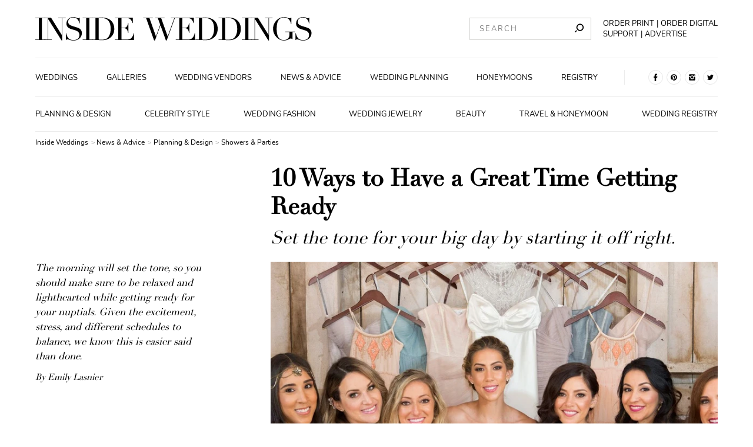

--- FILE ---
content_type: text/css; charset=UTF-8
request_url: https://www.insideweddings.com/_nuxt/56.d1ea7aa841c55b812036.css
body_size: 2800
content:
.desktop[data-v-487ca116]{display:none}@media(min-width:1025px){.desktop[data-v-487ca116]{display:block}}.mobile[data-v-487ca116]{display:none}@media(max-width:1024px){.mobile[data-v-487ca116]{display:block}}.breadcrumbs[data-v-487ca116] li{line-height:2rem}.page-layout-margin[data-v-17690ac5]{padding:0;margin:0}@media(min-width:1025px){.page-layout-margin[data-v-17690ac5]{padding:0 3rem;margin:0 auto}}.desktop[data-v-17690ac5]{display:none}@media(min-width:1025px){.desktop[data-v-17690ac5]{display:block}}.news-header-image[data-v-17690ac5] .image{flex:1;height:25rem!important;position:relative}@media(min-width:1025px){.news-header-image[data-v-17690ac5] .image{height:33rem!important}}.intro[data-v-17690ac5]{display:flex;flex-direction:column;text-align:center;justify-content:center}@media(min-width:1025px){.intro[data-v-17690ac5]{margin-top:1rem;flex-direction:row;justify-content:flex-start;text-align:left}}.single-image[data-v-17690ac5]{display:flex;flex-direction:column;background-color:#f7f7f7}@media(min-width:1025px){.single-image[data-v-17690ac5]{background-color:#fff}}.side[data-v-17690ac5]{display:flex;flex-direction:column;justify-content:space-between;width:100%}@media(min-width:1025px){.side[data-v-17690ac5]{width:15rem;margin-right:5rem}.side .description[data-v-17690ac5]{margin:0}}.headings-wrapper[data-v-17690ac5]{display:flex;flex-direction:column;align-items:center;text-align:center}@media(min-width:1025px){.headings-wrapper[data-v-17690ac5]{align-items:flex-start;text-align:left;margin-left:20rem}}.title[data-v-17690ac5]{margin:0;font-family:Didot LT Std,serif;font-size:1.5rem;line-height:1.8rem}@media(min-width:1025px){.title[data-v-17690ac5]{font-family:Didot LT Std,serif;font-size:2rem;line-height:2.4rem}}.subtitle[data-v-17690ac5]{margin:.5rem 0 0;font-weight:100;font-family:Didot LT Std,serif;font-size:1.2rem;line-height:1.6rem}@media(min-width:1025px){.subtitle[data-v-17690ac5]{font-family:Didot LT Std,serif;font-size:1.5rem;line-height:1.8rem}}.description[data-v-17690ac5]{margin:.5rem 0 0;font-style:italic;font-family:Didot LT Std,serif;font-size:1rem;line-height:1.5rem}@media(min-width:1025px){.description[data-v-17690ac5]{margin:1rem 0 0;font-family:Didot LT Std,serif;font-size:.85rem;line-height:1.25rem}}.category-and-by-line-wrapper[data-v-17690ac5]{margin:.5rem 0 0;display:flex;flex-direction:column;align-items:center}@media(min-width:1025px){.category-and-by-line-wrapper[data-v-17690ac5]{flex-direction:column;align-items:flex-start;margin:0}}.byline[data-v-17690ac5]{margin:.5rem 0 0}.category[data-v-17690ac5]{margin-top:0}.body[data-v-0355ab24]{display:flex;flex-direction:column-reverse;margin-top:1rem;background-color:#f7f7f7}@media(min-width:1025px){.body[data-v-0355ab24]{flex-direction:row;margin-top:2rem;background-color:#fff}}.aside[data-v-0355ab24]{width:100%;margin-top:1rem}@media(min-width:1025px){.aside[data-v-0355ab24]{width:15rem;min-width:15rem;margin-right:5rem;margin-top:0}}.page-layout-margin[data-v-0355ab24]{padding:0}@media(min-width:1025px){.page-layout-margin[data-v-0355ab24]{padding-left:3rem;padding-right:3rem}}.html-view[data-v-0355ab24] .rich-text p,.html-view[data-v-0355ab24] a,.html-view[data-v-0355ab24] li,.html-view[data-v-0355ab24] p{font-size:1.19rem;line-height:2.13rem;padding-left:1rem;padding-right:1rem;color:#222;-webkit-font-smoothing:antialiased}@media(min-width:1025px){.html-view[data-v-0355ab24] .rich-text p,.html-view[data-v-0355ab24] a,.html-view[data-v-0355ab24] li,.html-view[data-v-0355ab24] p{padding-left:0!important;padding-right:0!important;font-size:.95rem!important;line-height:1.7rem}}.html-view[data-v-0355ab24] a{padding-left:0!important;padding-right:0!important}.html-view[data-v-0355ab24] h3{font-size:20px!important}@media(min-width:1025px){.html-view[data-v-0355ab24] h2,.html-view[data-v-0355ab24] h3,.html-view[data-v-0355ab24] h4,.html-view[data-v-0355ab24] h5{margin-left:0!important;margin-right:0!important}}.wrapper[data-v-76668c00]{z-index:1;margin-bottom:.5rem}@media(min-width:1025px){.wrapper[data-v-76668c00]{background-color:#fff;margin-bottom:0}}.card[data-v-76668c00] .title{background-color:transparent;padding-top:2rem}.title[data-v-76668c00]{margin:.5rem 0 0;text-transform:capitalize;font-style:normal;font-weight:100;text-align:center;font-family:Didot LT Std,serif;font-size:1.2rem;line-height:1.6rem}.title .highlight[data-v-76668c00]{display:block;font-style:italic}@media(min-width:1025px){.title[data-v-76668c00]{font-family:Didot LT Std,serif;font-size:.85rem;line-height:1.25rem;text-align:left}.title .highlight[data-v-76668c00]{display:inline}}.separator[data-v-76668c00]{margin:.5rem 0 0}.vendor[data-v-76668c00]{display:flex;flex-direction:column;flex-wrap:wrap;justify-content:flex-end;outline:none;position:relative;margin:1rem 0 0}@media(min-width:1025px){.vendor+.vendor[data-v-76668c00]{margin:2rem 0 0}}.vendor .card[data-v-76668c00]{margin-top:0;margin-bottom:-2rem}.vendor .link[data-v-76668c00]{margin-top:1rem;flex-grow:1;width:100%}@media(min-width:1025px){.vendor .link[data-v-76668c00]{width:auto}}.vendor[data-v-76668c00] .image{height:12rem}.buttons[data-v-76668c00]{z-index:2}.newsletter-signup[data-v-2925ab78]{margin:1.5rem 0;padding-bottom:1rem;font-family:Nunito,sans-serif;font-size:.85rem;line-height:1.25rem;border:1px solid #d6d6d4;display:flex;flex-flow:column nowrap;align-items:center}.newsletter-signup .button-container[data-v-2925ab78]{padding:0 .5rem;width:100%;text-align:center}.newsletter-signup .button-container button[data-v-2925ab78]{width:100%}.newsletter-signup.is-modal[data-v-2925ab78]{margin:1rem 0 0;border:none}.newsletter-signup.is-modal .split-fields[data-v-2925ab78]{flex-flow:column nowrap}.newsletter-signup.is-modal .split-fields .field[data-v-2925ab78]{width:100%}.newsletter-signup.is-modal img[data-v-2925ab78]{width:150px;max-width:150px;height:400px;-o-object-fit:cover;object-fit:cover}.newsletter-signup.is-footer[data-v-2925ab78]{background-color:#f7f7f7;border:none;margin-bottom:-3rem;padding-top:1rem;display:flex;flex-flow:row wrap;justify-content:space-evenly}.newsletter-signup.is-footer .newsletter-signup__description[data-v-2925ab78]{font-family:Didot LT Std,serif;font-size:1.2rem;line-height:1.6rem}@media(max-width:1024px){.newsletter-signup.is-footer[data-v-2925ab78]{padding-bottom:2rem;flex-flow:column nowrap}}.newsletter-signup.is-footer .newsletter-signup__form[data-v-2925ab78],.newsletter-signup.is-footer .newsletter-signup__print[data-v-2925ab78]{max-width:600px;flex:1}@media(max-width:1024px){.newsletter-signup.is-footer .newsletter-signup__print[data-v-2925ab78]{padding:1rem}}.newsletter-signup.is-footer .newsletter-signup__print .print-title[data-v-2925ab78]{font-family:Didot LT Std,serif;font-size:1.2rem;line-height:1.6rem;font-size:1.4rem;line-height:1.8rem}@media(max-width:1024px){.newsletter-signup.is-footer .newsletter-signup__print .print-title[data-v-2925ab78]{font-size:1.3rem;line-height:1.6rem}}.newsletter-signup.is-footer .newsletter-signup__print .print-content[data-v-2925ab78]{display:flex;flex-flow:row wrap}.newsletter-signup.is-footer .newsletter-signup__print .print-content__cover[data-v-2925ab78]{width:40%}.newsletter-signup.is-footer .newsletter-signup__print .print-content__cover figure[data-v-2925ab78]{height:100%;width:100%}.newsletter-signup.is-footer .newsletter-signup__print .print-content__cover[data-v-2925ab78] img{-o-object-fit:contain;object-fit:contain;height:auto;width:auto;box-shadow:4px 4px 4px 0 rgba(0,0,0,.5)}.newsletter-signup.is-footer .newsletter-signup__print .print-content__info[data-v-2925ab78]{width:60%;padding-left:1rem;display:flex;flex-flow:column nowrap;justify-content:space-between}.newsletter-signup.is-footer .newsletter-signup__print .print-content__info ul[data-v-2925ab78]{padding-left:1rem;font-family:Nunito,sans-serif;font-size:.6rem;line-height:.8rem;text-transform:uppercase;letter-spacing:.08rem}@media(max-width:1024px){.newsletter-signup.is-footer .newsletter-signup__print .print-content__info ul[data-v-2925ab78]{font-family:Nunito,sans-serif;font-size:.75rem;line-height:1.25rem}}.newsletter-signup.is-footer .newsletter-signup__print .print-content__info ul li[data-v-2925ab78]{margin-bottom:.5rem}.newsletter-signup.is-footer .newsletter-signup__print .print-content__buttons[data-v-2925ab78]{display:flex;flex-flow:row wrap}.newsletter-signup.is-footer .newsletter-signup__print .print-content__buttons a[data-v-2925ab78]{flex:1;padding:.25rem}.newsletter-signup.is-footer .newsletter-signup__print .print-content__buttons a button[data-v-2925ab78]{padding:.5rem;width:100%;white-space:nowrap}@media(max-width:1024px){.newsletter-signup.is-footer .newsletter-signup__print .print-content__buttons[data-v-2925ab78]{margin-top:.5rem}}.newsletter-signup.is-footer .newsletter-signup__description[data-v-2925ab78]{font-size:2rem;line-height:2.5rem;font-weight:700}.newsletter-signup.is-footer .button-container[data-v-2925ab78]{max-width:600px}.newsletter-signup__image img[data-v-2925ab78]{width:100%;max-width:100%;height:100%;max-height:280px;padding:.5rem .5rem 0}.newsletter-signup__form[data-v-2925ab78]{width:100%;padding:1rem 1rem 0}.newsletter-signup__description[data-v-2925ab78]{margin-bottom:1.5rem;text-align:center;font-family:Didot LT Std,serif;font-size:1rem;line-height:1.5rem}@media(max-width:1024px){.newsletter-signup__description[data-v-2925ab78]{font-family:Didot LT Std,serif;font-size:1.5rem;line-height:1.8rem}}.newsletter-signup .split-fields[data-v-2925ab78]{display:flex;flex-flow:row wrap}.newsletter-signup .split-fields .field[data-v-2925ab78]{flex:1;min-width:200px;padding:0 .5rem}.newsletter-signup .input[data-v-2925ab78]{padding:0 .5rem}.newsletter-signup .error[data-v-2925ab78]{color:#f77;font-size:.65rem;line-height:.9rem;padding:.5rem 1rem 0;text-align:center}.newsletter-signup__subtitle[data-v-2925ab78]{text-align:center;margin-top:-1rem;margin-bottom:1rem;font-family:Didot LT Std,serif;font-size:.75rem;line-height:1.25rem}@media(max-width:1024px){.newsletter-signup__subtitle[data-v-2925ab78]{font-family:Didot LT Std,serif;font-size:1rem;line-height:1.5rem}}.newsletter-signup .loading-indicator[data-v-2925ab78]{margin:0 auto;width:1rem;height:1rem}.newsletter-signup__legal[data-v-2925ab78]{font-family:Nunito,sans-serif;font-size:.5rem;line-height:.75rem;text-transform:uppercase;color:#595959;margin-top:.75rem;letter-spacing:.1rem;text-align:center}@media(max-width:1024px){.newsletter-signup__legal[data-v-2925ab78]{font-family:Nunito,sans-serif;font-size:.65rem;line-height:.9rem}}.newsletter-signup__legal a[data-v-2925ab78]{color:#000;font-weight:700;text-decoration:underline;font-family:Nunito,sans-serif;font-size:.5rem;line-height:.75rem}@media(max-width:1024px){.newsletter-signup__legal a[data-v-2925ab78]{font-family:Nunito,sans-serif;font-size:.65rem;line-height:.9rem}}.input[data-v-9d5c6a2e]{font-family:Nunito,sans-serif;font-size:.85rem;line-height:1.25rem;font-weight:100;border:1px solid #d6d6d4;border-radius:0;background-color:#fff;color:#000;padding:0 .8rem;height:calc(2.5rem - 2px);box-shadow:inset 0 0 .1rem #f7f7f7,0 0 .1rem #f7f7f7;letter-spacing:.1rem}@media(min-width:1025px){.input[data-v-9d5c6a2e]{font-family:Nunito,sans-serif;font-size:.65rem;line-height:.9rem}}.input.with-error[data-v-9d5c6a2e]{border:1px solid #f77}.input[disabled][data-v-9d5c6a2e]{opacity:.5}.input[data-v-9d5c6a2e]::-moz-placeholder{color:grey;text-transform:uppercase}.input[data-v-9d5c6a2e]:-ms-input-placeholder{color:grey;text-transform:uppercase}.input[data-v-9d5c6a2e]::placeholder{color:grey;text-transform:uppercase}.label[data-v-4c874438]{display:flex;flex-direction:column;justify-items:center}.label.full-width[data-v-4c874438]{flex-basis:100%}.label .field-component[data-v-4c874438]{margin-top:-15px}.label .label-text[data-v-4c874438]{margin-left:20px}.label.with-field-error .field-component[data-v-4c874438]{margin-top:0}.label.appearance-form .label-text[data-v-4c874438]{font-family:Nunito,sans-serif;font-size:.65rem;line-height:.9rem}.label[data-v-4c874438]{max-width:100%;flex-grow:0;flex-basis:100%}@media(min-width:1025px){.label[data-v-4c874438]{flex-basis:calc(50% - 0.45rem)}.label.fullWidthField[data-v-4c874438]{flex-basis:100%}}.form-field-error-message[data-v-4c874438]{flex:0 1 auto}.label-text[data-v-4c874438]{flex:1 1;font-family:Nunito,sans-serif;font-size:.65rem;line-height:.9rem;font-size:.45rem;text-transform:uppercase;letter-spacing:.1rem;font-weight:100;color:#000;cursor:pointer}.label.disabled .label-text[data-v-4c874438]{opacity:.5}.label-text+.field-component[data-v-4c874438]{margin-top:.6rem}.field-component[data-v-4c874438]{flex:1 1 100%;max-width:100%}.disabled[data-v-4c874438]{cursor:not-allowed}.label-text[data-v-4c874438]{margin-left:20px!important}.form-field-error-message[data-v-0b8cd914]{font-family:Nunito,sans-serif;font-size:.6rem;line-height:.8rem;font-weight:100;margin:0;min-height:1.75rem;width:100%;color:#f77}.loading-indicator[data-v-1c291b8b],.loading-indicator[data-v-1c291b8b]:after{border-radius:50%;width:1.5rem;height:1.5rem}.loading-indicator[data-v-1c291b8b]{font-size:.1rem;border:.1rem solid #e6e6e6;border-left-color:#000;transform:translateZ(0);animation:spinner-data-v-1c291b8b 1.1s linear infinite}@keyframes spinner-data-v-1c291b8b{0%{transform:rotate(0deg)}to{transform:rotate(1turn)}}.form[data-v-52fe0822]{width:100%;display:flex;justify-content:center}.form-content[data-v-52fe0822]{display:flex;flex-wrap:wrap;flex-direction:column;align-items:center;max-width:40rem}.ad-unit-multiple-container[data-v-1202f55c]{display:flex;flex-flow:row wrap;justify-content:space-evenly}.mailgate[data-v-0bf5ce17]{position:relative}.mailgate__signup[data-v-0bf5ce17]{margin-top:0}.mailgate[data-v-0bf5ce17]:before{position:absolute;content:"";width:calc(100% + 16px);height:200px;top:-200px;left:-8px;background:linear-gradient(0deg,#fff 15%,transparent)}@media(min-width:1025px){.recommended-posts-section[data-v-f820e2bc] .section{flex-direction:row;align-items:flex-start}}.recommended-posts-section[data-v-f820e2bc] .section .title{flex:1 1 100%;text-align:center}@media(min-width:1025px){.recommended-posts-section[data-v-f820e2bc] .section .title{white-space:nowrap;margin:0 2rem 1rem 0;flex:0 0 auto;text-align:left}}.recommended-posts-section[data-v-f820e2bc] .recommended-posts{display:flex;flex-wrap:wrap;margin-top:1rem}@media(min-width:1025px){.recommended-posts-section[data-v-f820e2bc] .recommended-posts{margin-top:0}}.recommended-posts-section[data-v-f820e2bc] .recommended-posts-wrapper{display:flex;flex-wrap:wrap;flex:1 1 auto}@media(min-width:1025px){.recommended-posts-section[data-v-f820e2bc] .recommended-posts-wrapper{justify-content:flex-start;flex-wrap:nowrap;flex-basis:25%}}.recommended-post[data-v-f820e2bc]{display:flex;flex-direction:column;align-content:center;flex:1 1 100%;margin:1rem 0;padding:0 .5rem;min-width:7rem;position:relative}.recommended-post .link[data-v-f820e2bc]{text-transform:none}.recommended-post .link[data-v-f820e2bc]:before{position:absolute;content:"";height:100%;width:100%;top:0}@media(min-width:1025px){.recommended-post[data-v-f820e2bc]{padding:0;margin:0 1rem;max-width:12.5rem}.recommended-post[data-v-f820e2bc]:first-child{padding-left:0;margin-left:0}.recommended-post[data-v-f820e2bc]:last-child{padding-right:0;margin-right:0}}.recommended-post h3[data-v-f820e2bc],.recommended-post h4[data-v-f820e2bc]{margin:0;color:#000}.recommended-post h3[data-v-f820e2bc]{margin-top:1rem;font-family:Didot LT Std,serif;font-size:1rem;line-height:1.5rem}@media(max-width:1024px){.recommended-post h3[data-v-f820e2bc]{font-size:1.2rem}}.recommended-post h4[data-v-f820e2bc]{font-family:Didot LT Std,serif;font-size:.75rem;line-height:1.25rem;font-style:italic;margin-top:.25rem}@media(max-width:1024px){.recommended-post h4[data-v-f820e2bc]{font-family:Didot LT Std,serif;font-size:.85rem;line-height:1.25rem}}.recommended-post[data-v-f820e2bc] .figure{position:relative}.recommended-post[data-v-f820e2bc] .figure__image-container,.recommended-post[data-v-f820e2bc] .image{min-height:10rem}@media(min-width:1025px){.recommended-post[data-v-f820e2bc] .figure__image-container,.recommended-post[data-v-f820e2bc] .image{min-height:7.5rem}}

--- FILE ---
content_type: text/css; charset=UTF-8
request_url: https://www.insideweddings.com/_nuxt/17.d40a5b471d2583bf0d0d.css
body_size: 1476
content:
.back-to-link[data-v-a5cb3d72]{padding:1.25rem 0;display:flex;align-items:center;justify-items:center}.back-to-link[data-v-a5cb3d72] img{margin-right:.5rem;width:15px;height:15px}.back-to-link[data-v-a5cb3d72] a{font-family:Didot LT Std,serif;font-size:1rem;line-height:1.5rem;font-style:italic;text-transform:capitalize;line-height:0;margin-top:5px}.back-button[data-v-a5cb3d72]{font-style:italic}.back-button[data-v-a5cb3d72]:hover{text-decoration:underline}.byline[data-v-446aba8e]{display:flex;align-items:center;font-family:Didot LT Std,serif;font-size:.75rem;line-height:1.25rem;font-style:italic;text-transform:none}@media(max-width:1024px){.byline[data-v-446aba8e]{font-family:Didot LT Std,serif;font-size:.85rem;line-height:1.25rem;justify-content:center}}ul[data-v-d771f5ae]{list-style:none;padding-left:0;line-height:1.5}li[data-v-d771f5ae]{display:inline;font-family:Nunito,sans-serif;font-size:.85rem;line-height:1.25rem;font-size:.6rem}@media(max-width:1024px){li[data-v-d771f5ae]{font-size:.8rem}}li[data-v-d771f5ae]:not(:last-child):after{content:" > ";display:inline;font-size:.9em;color:#aaa;padding:0 .0725em 0 .15em}li a[data-v-d771f5ae]{color:#000;text-decoration:none}li a[data-v-d771f5ae] :hover{text-decoration:underline}li a.nuxt-link-exact-active.nuxt-link-active[data-v-d771f5ae]{color:#595959;pointer-events:none}.separator[data-v-18d87793]{margin:0;width:100%;border:none;border-top:1px solid #ececec}.without-styles[data-v-593ef15e]{text-decoration:none;color:#000}.without-styles[data-v-593ef15e]:hover{text-decoration:underline}.with-styles[data-v-593ef15e]{font-weight:100;color:#000;text-decoration:none;font-family:Nunito,sans-serif;font-size:.65rem;line-height:.9rem;text-transform:uppercase}.with-styles[data-v-593ef15e]:hover{text-decoration:underline}.top-level-badge[data-v-529956b9]{position:absolute;z-index:1;top:-2.15rem;left:50%;transform:translateX(-50%)}.card-style-4[data-v-529956b9]{position:relative;display:flex;flex-direction:column;flex:1;margin:2rem 0 0;min-width:8rem}.card-style-4 a[data-v-529956b9]{margin:0}.card-style-4 .category-link[data-v-529956b9]{color:#595959;font-family:Nunito,sans-serif;font-size:.65rem;line-height:.9rem}@media(min-width:1025px){.card-style-4 .category-link[data-v-529956b9]{font-family:Nunito,sans-serif;font-size:.5rem;line-height:.75rem}}.card-style-4[data-v-529956b9] .image{width:100%!important;position:inherit;display:inline;display:initial;top:auto;left:auto;height:15rem;width:100%}@media(min-width:1025px){.card-style-4[data-v-529956b9] .image{height:15rem}}.card-style-4[data-v-529956b9] .image:after{position:absolute;content:"";height:100%;width:100%}.image[data-v-529956b9]{height:15rem;width:100%}@media(min-width:1025px){.image[data-v-529956b9]{height:15rem}}.image[data-v-529956b9]:after{position:absolute;content:"";height:100%;width:100%}.title[data-v-529956b9]{margin:-1rem 0 0;padding-top:1rem;font-style:normal;font-weight:500;font-family:Didot LT Std,serif;font-size:1rem;line-height:1.5rem;text-align:center}@media(min-width:1025px){.title[data-v-529956b9]{text-align:left;font-family:Didot LT Std,serif;font-size:1.2rem;line-height:1.6rem}}.title .title__link[data-v-529956b9]:after{position:absolute;height:calc(100% - 40px);width:100%;content:"";top:0;left:0}.vendor-meta[data-v-529956b9]{display:flex;align-items:center;flex-direction:column;text-align:center}@media(min-width:1025px){.vendor-meta[data-v-529956b9]{align-items:flex-start;text-align:left}}.description[data-v-529956b9]{margin-top:.75rem;font-family:Georgia,serif;font-size:.75rem;line-height:1.25rem;font-size:.95rem!important;line-height:1.55rem;-webkit-font-smoothing:antialiased;color:#222}@media(min-width:1025px){.description[data-v-529956b9]{font-family:Georgia,serif;font-size:.75rem;font-size:.75rem!important;line-height:1.25rem}}.slot-container[data-v-529956b9]{z-index:2;margin-top:1rem}.prev-or-next-post[data-v-bccafcea]{display:flex;flex-wrap:wrap;justify-content:space-between;align-items:stretch;background-color:#fff}@media(min-width:1025px){.prev-or-next-post[data-v-bccafcea]{margin-top:1rem;margin-bottom:-5rem}}.prev-or-next-post .prev-or-next-container[data-v-bccafcea]{flex:1 1 85%;display:flex;border-top:1px solid #ececec;align-items:center}@media(min-width:1025px){.prev-or-next-post .prev-or-next-container[data-v-bccafcea]{margin-bottom:3rem;justify-content:center}}.prev-or-next-post .prev-post[data-v-bccafcea]{display:flex;justify-content:center;align-content:center;text-align:center;flex-direction:row-reverse;padding:1rem 0;flex:0 1 100%;position:relative}.prev-or-next-post .prev-post[data-v-bccafcea]~div{border-left:1px solid #ececec}.prev-or-next-post .prev-post[data-v-bccafcea] .label{font-family:Nunito,sans-serif;font-size:.65rem;line-height:.9rem;color:#000;letter-spacing:.05rem}@media(min-width:1025px){.prev-or-next-post .prev-post[data-v-bccafcea] .label{color:#595959}}.prev-or-next-post .prev-post[data-v-bccafcea] .title a{display:none}@media(min-width:1025px){.prev-or-next-post .prev-post[data-v-bccafcea] .title a{display:flex;flex-direction:column;margin:0 1rem}}.prev-or-next-post .prev-post[data-v-bccafcea] .title h2{display:none;font-family:Didot LT Std,serif;font-size:.85rem;line-height:1.25rem;font-weight:100;font-style:normal;color:#000;text-transform:none}@media(min-width:1025px){.prev-or-next-post .prev-post[data-v-bccafcea] .title h2{display:inherit}}.prev-or-next-post .prev-post[data-v-bccafcea] .image{display:none;width:7.5rem;height:5rem;position:relative}@media(min-width:1025px){.prev-or-next-post .prev-post[data-v-bccafcea] .image{display:inherit}}@media(min-width:1025px){.prev-or-next-post .prev-post[data-v-bccafcea] .label{padding-right:2rem}}.prev-or-next-post .prev-post[data-v-bccafcea] .link:before{position:absolute;content:"";height:100%;width:100%;top:0;left:0;z-index:1}@media(min-width:1025px){.prev-or-next-post .prev-post[data-v-bccafcea]{text-align:left;justify-content:flex-end;margin:.5rem 0;flex:1}}@media(min-width:1366px){.prev-or-next-post .prev-post[data-v-bccafcea]{padding:1rem 0 1rem 2rem}}.prev-or-next-post .next-post[data-v-bccafcea]{display:flex;justify-content:center;align-content:center;text-align:center;flex-direction:row;padding:1.5rem 0;flex:1 1 100%;position:relative}@media(min-width:1025px){.prev-or-next-post .next-post[data-v-bccafcea]{text-align:right!important;justify-content:flex-end;padding:1.5rem 0 1rem;margin:.5rem 0;flex:1}}.prev-or-next-post .next-post[data-v-bccafcea]~div{border-left:1px solid #ececec}.prev-or-next-post .next-post[data-v-bccafcea] .label{font-family:Nunito,sans-serif;font-size:.65rem;line-height:.9rem;color:#000;letter-spacing:.05rem}@media(min-width:1025px){.prev-or-next-post .next-post[data-v-bccafcea] .label{color:#595959}}.prev-or-next-post .next-post[data-v-bccafcea] .title a{display:none}@media(min-width:1025px){.prev-or-next-post .next-post[data-v-bccafcea] .title a{display:flex;flex-direction:column;margin:0 1rem}}.prev-or-next-post .next-post[data-v-bccafcea] .title h2{display:none;font-family:Didot LT Std,serif;font-size:.85rem;line-height:1.25rem;font-weight:100;font-style:normal;color:#000;text-transform:none}@media(min-width:1025px){.prev-or-next-post .next-post[data-v-bccafcea] .title h2{display:inherit}}.prev-or-next-post .next-post[data-v-bccafcea] .image{display:none;width:7.5rem;flex:0 0 7.5rem;height:5rem;position:relative}@media(min-width:1025px){.prev-or-next-post .next-post[data-v-bccafcea] .image{display:inherit}}.prev-or-next-post .next-post[data-v-bccafcea] .link:before{position:absolute;content:"";height:100%;width:100%;top:0;right:0;z-index:1}@media(min-width:1366px){.prev-or-next-post .next-post[data-v-bccafcea]{padding:1rem 0 1rem 2rem}}.back-to-list[data-v-bccafcea]{font-family:Nunito,sans-serif;font-size:.65rem;line-height:.9rem;display:none}@media(min-width:1025px){.back-to-list[data-v-bccafcea]{display:flex;justify-content:center;align-items:center;flex:1 1 100%;min-height:5rem;text-align:center;border-top:1px solid #ececec;margin-bottom:3rem}}@media(min-width:1366px){.back-to-list[data-v-bccafcea]{flex:1 1 15%}}.back-to-list .link[data-v-bccafcea]{display:flex;justify-content:center;align-items:center;flex:1 1 100%;height:calc(100% - 1rem);font-weight:100;text-transform:uppercase}@media(min-width:1366px){.back-to-list .link[data-v-bccafcea]{flex:1 1 15%;border-right:1px solid #ececec}}